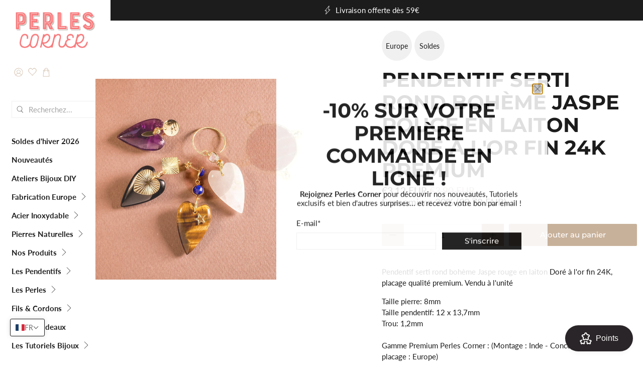

--- FILE ---
content_type: text/javascript; charset=utf-8
request_url: https://www.perlescorner.com/products/pendentif-serti-rond-boheme-jaspe-rouge-en-laiton-dore-a-lor-fin-24k.js
body_size: 1066
content:
{"id":7003583774892,"title":"Pendentif serti rond bohème Jaspe rouge en laiton Doré à l'or fin 24K Premium","handle":"pendentif-serti-rond-boheme-jaspe-rouge-en-laiton-dore-a-lor-fin-24k","description":"\u003cp\u003ePendentif serti rond bohème Jaspe rouge en laiton Doré à l'or fin 24K, placage qualité premium. Vendu à l'unité\u003c\/p\u003e\n\u003cp\u003eTaille pierre: 8mm\u003cbr\u003eTaille pendentif: 12 x 13,7mm\u003cbr\u003eTrou: 1,2mm\u003cbr\u003e\u003cbr\u003e\u003cmeta charset=\"utf-8\"\u003e\u003cspan\u003eGamme Premium Perles Corner : (Montage : Inde - Conception, design et placage : Europe)\u003c\/span\u003e\u003cbr\u003eMétal Sans Nickel, sans Plomb et sans Cadmium\u003cbr\u003e\u003cbr\u003eCes pendentifs font partie de la gamme Premium Perles Corner, ils seront parfaits pour vos créations de Bijoux avec une qualité et une finition \"Créateur\".\u003c\/p\u003e","published_at":"2021-09-30T15:38:33+02:00","created_at":"2021-09-30T15:37:21+02:00","vendor":"Perles Corner","type":"Apprêts argenté et noir","tags":["boutique pierre naturelles paris","CSTOCK","ENERGIE","ENPROMO","EUROPE","jaspe","jaspe rouge","pendentif","pendentif en plaqu‚àö¬© or","pendentif en plaqu√© or","pendentif plaqu‚àö¬© or paris","pendentif plaqu√© or paris","pierre fines paris","PROTECTION"],"price":312,"price_min":312,"price_max":312,"available":true,"price_varies":false,"compare_at_price":390,"compare_at_price_min":390,"compare_at_price_max":390,"compare_at_price_varies":false,"variants":[{"id":40646997016748,"title":"Default Title","option1":"Default Title","option2":null,"option3":null,"sku":"MB30-AB-7\/A011009","requires_shipping":true,"taxable":true,"featured_image":null,"available":true,"name":"Pendentif serti rond bohème Jaspe rouge en laiton Doré à l'or fin 24K Premium","public_title":null,"options":["Default Title"],"price":312,"weight":5,"compare_at_price":390,"inventory_quantity":12,"inventory_management":"shopify","inventory_policy":"deny","barcode":"WA011009","requires_selling_plan":false,"selling_plan_allocations":[]}],"images":["\/\/cdn.shopify.com\/s\/files\/1\/0269\/0631\/products\/DSCF3349.jpg?v=1633009059"],"featured_image":"\/\/cdn.shopify.com\/s\/files\/1\/0269\/0631\/products\/DSCF3349.jpg?v=1633009059","options":[{"name":"Title","position":1,"values":["Default Title"]}],"url":"\/products\/pendentif-serti-rond-boheme-jaspe-rouge-en-laiton-dore-a-lor-fin-24k","media":[{"alt":"Pendentif rond en laiton doré à l'or fin avec jaspe rouge.","id":22786016542892,"position":1,"preview_image":{"aspect_ratio":1.0,"height":800,"width":800,"src":"https:\/\/cdn.shopify.com\/s\/files\/1\/0269\/0631\/products\/DSCF3349.jpg?v=1633009059"},"aspect_ratio":1.0,"height":800,"media_type":"image","src":"https:\/\/cdn.shopify.com\/s\/files\/1\/0269\/0631\/products\/DSCF3349.jpg?v=1633009059","width":800}],"requires_selling_plan":false,"selling_plan_groups":[]}